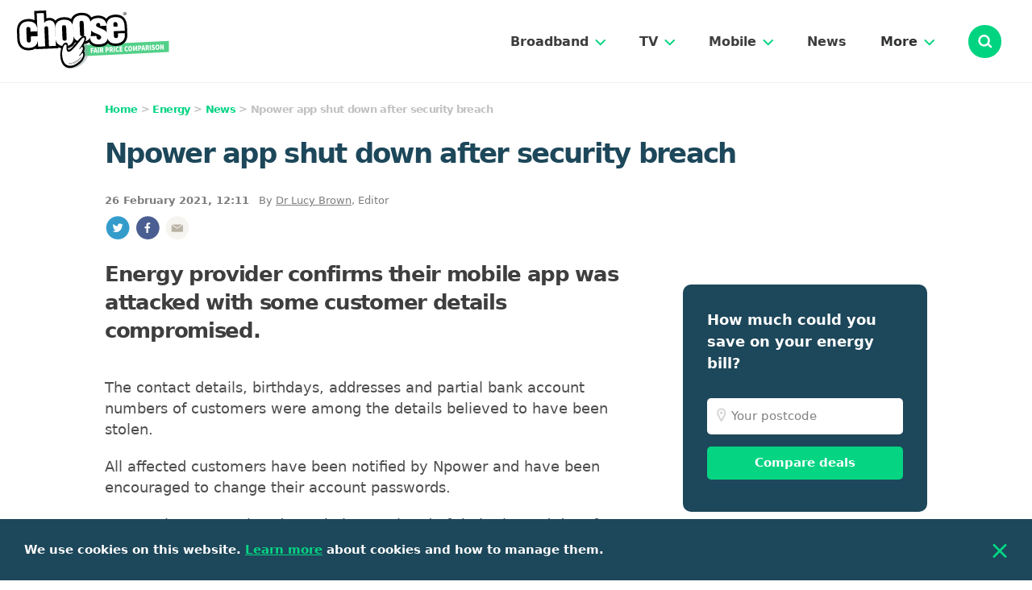

--- FILE ---
content_type: text/html; charset=utf-8
request_url: https://www.choose.co.uk/news/2021/npower-app-shut-down-after-security-breach/
body_size: 14148
content:
<!doctype html>
<html lang="en">
<head>
	<meta charset="utf-8">
	<meta http-equiv="X-UA-Compatible" content="IE=edge">
	<meta name="viewport" content="width=device-width, initial-scale=1">
	<link rel="canonical" href="https://www.choose.co.uk/news/2021/npower-app-shut-down-after-security-breach/" />
	
		
	<style>
/*! normalize.css v7.0.0 | MIT License | github.com/necolas/normalize.css */html{line-height:1.15;-ms-text-size-adjust:100%;-webkit-text-size-adjust:100%}body{margin:0}footer,nav,section{display:block}h1{font-size:2em;margin:.67em 0}hr{-webkit-box-sizing:content-box;box-sizing:content-box;height:0;overflow:visible}a{background-color:transparent;-webkit-text-decoration-skip:objects}b{font-weight:inherit;font-weight:bolder}sub{font-size:75%;line-height:0;position:relative;vertical-align:baseline}sub{bottom:-.25em}img{border-style:none}button,input,select,textarea{font-family:sans-serif;font-size:100%;line-height:1.15;margin:0}button,input{overflow:visible}button,select{text-transform:none}[type=submit],button{-webkit-appearance:button}[type=submit]::-moz-focus-inner,button::-moz-focus-inner{border-style:none;padding:0}[type=submit]:-moz-focusring,button:-moz-focusring{outline:1px dotted ButtonText}textarea{overflow:auto}[type=radio]{-webkit-box-sizing:border-box;box-sizing:border-box;padding:0}::-webkit-file-upload-button{-webkit-appearance:button;font:inherit}html{-webkit-box-sizing:border-box;box-sizing:border-box;font-family:sans-serif}*,:after,:before{-webkit-box-sizing:inherit;box-sizing:inherit}h1,h2,h3,h4,p{margin:0}button{background:0 0;padding:0}button:focus{outline:1px dotted;outline:5px auto -webkit-focus-ring-color}ul{margin:0}*,:after,:before{border:0 solid currentColor}img{border-style:solid}[type=submit],button{border-radius:0}textarea{resize:vertical}img{max-width:100%;height:auto}button,input,select,textarea{font-family:inherit}input::-webkit-input-placeholder,textarea::-webkit-input-placeholder{color:inherit;opacity:.5}input:-ms-input-placeholder,input::-ms-input-placeholder,textarea:-ms-input-placeholder,textarea::-ms-input-placeholder{color:inherit;opacity:.5}button{cursor:pointer}table{border-collapse:collapse}.container{width:100%}@media (min-width:320px){.container{max-width:320px}}@media (min-width:768px){.container{max-width:768px}}@media (min-width:960px){.container{max-width:960px}}@media (min-width:1200px){.container{max-width:1200px}}.img-copy{font-size:12px;color:#7d7d7d}img{min-width:1px}select{-webkit-appearance:none;-moz-appearance:none;appearance:none;background:url(/img/chevron-down-green.svg) no-repeat right 15px center;background-size:12px 7px}input[type=radio]:checked{background:url(/img/radio-checked.svg) no-repeat;background-position:50%;background-color:#fff}.postcode-input{background:#fbfafa url(/img/location.svg) no-repeat scroll 12px 12px}.search-input{background:url(/img/search-black.svg) no-repeat scroll 28px}.search-input:focus{outline:0}.dropdown__link:last-of-type{border-style:none}input:-ms-input-placeholder,textarea:-ms-input-placeholder{opacity:1}input::-ms-clear{display:none;width:0;height:0}.chevron{width:13px;height:8px}.nav-header{padding:23px 20px 18px 14px;border-bottom-width:1px;border-color:#f1f1f1;display:-webkit-box;display:-ms-flexbox;display:flex;-webkit-box-pack:justify;-ms-flex-pack:justify;justify-content:space-between;width:100%}@media (min-width:960px){.nav-header{padding:13px 38px 12px 21px}}.nav-header .nav-logo{height:51px;width:auto}@media (min-width:960px){.nav-header .nav-logo{height:68px}}@media (min-width:1200px){.nav-header .nav-logo{height:72px}}.desktop-nav-header{display:-webkit-box;display:-ms-flexbox;display:flex;-webkit-box-align:center;-ms-flex-align:center;align-items:center;height:100%;margin-right:30px}@media (min-width:1200px){.desktop-nav-header{margin-right:42px}}.desktop-nav-header__link{display:-webkit-box;display:-ms-flexbox;display:flex;-webkit-box-pack:justify;-ms-flex-pack:justify;justify-content:space-between;-webkit-box-align:center;-ms-flex-align:center;align-items:center;cursor:pointer;font-size:16px;color:#303132;font-weight:700}.desktop-nav-header__link a{text-decoration:none}.desktop-nav-header__link a:hover{color:#00d481}.desktop-nav-header__link img{width:13px;height:8px;margin-top:2px;margin-left:8px}.menu-dropdown{position:absolute;top:0;width:100%;margin-top:1px}@media (min-width:768px){.menu-dropdown{border-bottom-left-radius:.5rem;width:320px;right:0}}@media (min-width:960px){.menu-dropdown{position:relative;margin-top:-1px;width:275px;border-bottom-right-radius:.5rem;border-bottom-left-radius:.5rem}}.menu-dropdown-inner{position:absolute;top:0;width:100%;z-index:30;overflow:hidden;background-color:#fff;-webkit-box-shadow:0 10px 5px rgba(0,0,0,.1);box-shadow:0 10px 5px rgba(0,0,0,.1)}@media (min-width:768px){.menu-dropdown-inner{border-bottom-left-radius:.5rem;-webkit-box-shadow:0 2px 30px 0 rgba(0,0,0,.26);box-shadow:0 2px 30px 0 rgba(0,0,0,.26)}}@media (min-width:960px){.menu-dropdown-inner{-webkit-box-shadow:0 10px 5px rgba(0,0,0,.1);box-shadow:0 10px 5px rgba(0,0,0,.1);width:275px;border-bottom-right-radius:.5rem;border-bottom-left-radius:.5rem;background-color:#f8f7f5}}.nav-group{-webkit-box-orient:vertical;-webkit-box-direction:normal;-ms-flex-direction:column;flex-direction:column}@media (min-width:960px){.nav-group{display:-webkit-box;display:-ms-flexbox;display:flex;-webkit-box-orient:horizontal;-webkit-box-direction:normal;-ms-flex-direction:row;flex-direction:row;border-top-width:1px;border-color:#f1f1f1;-webkit-box-shadow:0 0 20px 0 rgba(0,0,0,.2);box-shadow:0 0 20px 0 rgba(0,0,0,.2)}}.nav-items{border-top-width:1px;border-color:#f1f1f1}@media (min-width:960px){.nav-items{border-style:none;display:-webkit-box;display:-ms-flexbox;display:flex;-webkit-box-orient:vertical;-webkit-box-direction:normal;-ms-flex-direction:column;flex-direction:column;-webkit-box-flex:1;-ms-flex:1;flex:1;padding:10px 30px}}.nav-sub-item{display:-webkit-box;display:-ms-flexbox;display:flex;padding:18px 23px 18px 15px;-webkit-box-align:center;-ms-flex-align:center;align-items:center;background-color:#f8f7f6;border-top-width:1px;border-color:#fff}.nav-sub-item:first-of-type{border-top-width:0}@media (min-width:960px){.nav-sub-item{border-top-width:0;-webkit-box-orient:horizontal;-webkit-box-direction:normal;-ms-flex-direction:row;flex-direction:row;padding:18px 0;border-bottom-width:1px;border-color:#fff;background-color:#f8f7f5}.nav-sub-item:first-of-type{border-bottom-width:1px}.nav-sub-item:last-of-type{border-style:none}}.nav-sub-item a{color:#00d481;text-decoration:none;font-weight:600;font-size:16px}.nav-sub-item a:hover{text-decoration:underline}.mobile-nav-overlay{z-index:30;width:100%;height:100%;position:fixed;top:0;left:0;background-color:#3f3e3e;opacity:.4}.mobile-nav__heading{display:-webkit-box;display:-ms-flexbox;display:flex;-webkit-box-pack:justify;-ms-flex-pack:justify;justify-content:space-between;-webkit-box-align:center;-ms-flex-align:center;align-items:center;padding:13px 24px;cursor:pointer}.mobile-nav__heading img{width:37px;height:37px;margin-right:22px}.mobile-nav__heading .chevron{width:13px;height:8px;margin-right:0}.mobile-nav-header{display:-webkit-box;display:-ms-flexbox;display:flex;-webkit-box-orient:vertical;-webkit-box-direction:normal;-ms-flex-direction:column;flex-direction:column;padding:25px 20px 18px 14px;-webkit-box-align:end;-ms-flex-align:end;align-items:flex-end}.mobile-icon{display:-webkit-inline-box;display:-ms-inline-flexbox;display:inline-flex;background-color:#00d481;border-radius:9999px;height:41px;width:41px;-webkit-box-align:center;-ms-flex-align:center;align-items:center;-webkit-box-pack:center;-ms-flex-pack:center;justify-content:center;cursor:pointer;margin-top:4px}.cookie-bar{position:fixed;bottom:0;width:100%;background-color:#1d475a;padding:28px 30px;-webkit-box-align:center;-ms-flex-align:center;align-items:center;-webkit-box-pack:justify;-ms-flex-pack:justify;justify-content:space-between;z-index:20;display:none}.blog-card-aside-container{width:100%;padding-bottom:18px}.blog-card-aside{height:100%;padding-top:10px;margin-bottom:20px;display:-webkit-box;display:-ms-flexbox;display:flex;-webkit-box-align:center;-ms-flex-align:center;align-items:center}@media (min-width:768px){.blog-card-aside{margin-bottom:0}}.blog-card-aside a:first-of-type{-ms-flex-negative:0;flex-shrink:0}.blog-card-aside__image{width:95px;height:70px;margin-right:18px;vertical-align:middle}.blog-card-aside__category{font-size:12px;font-weight:700;margin-bottom:5px}.blog-card-aside__title{color:#05d483;font-size:16px;font-weight:700;text-decoration:underline}.blog-card-aside__title:hover{text-decoration:none}.breadcrumbs{color:#c1c1c1;font-size:13px;font-weight:700;letter-spacing:-.05em;margin-bottom:25px}.breadcrumbs a{color:#05d483;text-decoration:none}.breadcrumbs a:hover{text-decoration:underline}.button{text-decoration:none;text-align:center;font-weight:700;border-radius:5px}.button:hover{opacity:.75}.button.outline{color:#05d483;border-width:1px;border-color:#05d483}.button.solid{color:#fff;background-color:#05d483}.button.small{padding:8px 13px}.button.large{padding:12px 14px;font-size:15px}@media (min-width:768px){.button.large{padding-left:24px;padding-right:24px}}@media (-ms-high-contrast:active),(-ms-high-contrast:none){.button.large{padding-top:14px;padding-bottom:10px}}@media (-ms-high-contrast:active),(-ms-high-contrast:none){.button.small{padding-top:10px;padding-bottom:6px}}.featured-card-heading{min-height:56px;background-color:#05d483;padding:15px 10px;border-top-left-radius:10px;border-top-right-radius:10px;margin-bottom:-10px}.featured-card-heading__image{float:left;margin-right:10px}.featured-card-heading__text{color:#fff;font-size:14px;font-weight:700}.article-table{max-width:100%;margin-bottom:35px}.article-table table{width:100%;border-collapse:collapse}.article-table tr{font-weight:500;font-size:15px;text-align:left}.article-table.large tr{font-size:18px}.article-table th{background-color:#f8f7f5;font-weight:700;padding:10px;border-bottom-width:1px;border-color:#fff}.article-table td{min-width:60px;padding:10px;border-bottom-width:1px;border-color:#f8f7f5}.article-table .dark-border{border-bottom-width:1px;border-color:#c1c1c1}.article-table td.button-cell{white-space:nowrap;padding:10px;-webkit-box-pack:end;-ms-flex-pack:end;justify-content:flex-end;font-size:14px}.article-offers{max-width:100%;margin-bottom:35px}.article-offers table{width:100%;border-collapse:collapse;min-width:500px}@media (min-width:768px){.article-offers table{min-width:0}}.article-offers th{background-color:#f8f7f5;padding:10px 16px;margin-left:-16px;margin-right:-16px;font-size:16px;font-weight:700;color:#3f3e3e;text-align:left}.article-offers tr{border-bottom-width:2px;border-color:#f8f7f5}.article-offers tr:last-child{border-bottom-width:0}@media (min-width:768px){.article-offers tr:last-child{border-bottom-width:2px;border-color:#f8f7f5}}.article-offers td{min-width:80px;padding:10px 16px;text-align:left;vertical-align:middle}.article-offers .col-1{width:33.33333%;padding-left:8px;padding-right:8px;white-space:nowrap;text-align:center}@media (min-width:768px){.article-offers .col-1{width:20%;padding-left:10px;padding-right:10px;text-align:left}}.article-offers .col-n{width:33.33333%;padding-left:16px;padding-right:16px}@media (min-width:768px){.article-offers .col-n{width:40%;padding-left:20px;padding-right:20px}}.article-offers td P{font-size:13px;line-height:1.5;vertical-align:middle;margin-top:10px;margin-bottom:10px}.article-offers td P.bold{font-size:16px;color:#3f3e3e;font-weight:600}.article-offers .img-logo{mix-blend-mode:multiply;width:90px;height:auto}@media (min-width:768px){.article-offers .img-logo{margin-bottom:0}}.article-offers .button-mobile{font-size:14px;margin-top:10px;margin-bottom:10px;display:inline-block}@media (min-width:768px){.article-offers .button-mobile{display:none}}.article-offers .button-desktop{display:none;font-size:14px}@media (min-width:768px){.article-offers .button-desktop{display:inline-block;margin-top:10px;margin-bottom:10px}}.article{margin-bottom:20px}.article P,.article UL,.article OL{color:#4f4f4f;font-size:18px;line-height:26px;margin-bottom:20px}.article LI{margin-bottom:5px}.article HR{border-width:2px;border-color:#f8f7f5;margin-top:30px}.article H2{color:#3f3e3e;font-weight:700;margin-bottom:20px;margin-top:30px;font-size:22px}.article.guide H2{color:#1d475a;margin-top:40px;font-size:24px}@media (min-width:768px){.article.guide H2{font-size:28px;margin-top:50px}}.article H3{color:#3f3e3e;font-weight:700;margin-bottom:20px;font-size:20px}.article.guide H3{font-size:22px;margin-top:20px}@media (min-width:768px){.article.guide H3{font-size:25px;margin-top:30px}}.article H4{color:#3f3e3e;font-weight:700;margin-bottom:20px;font-size:18px}.article.guide H4{font-size:20px}@media (min-width:768px){.article.guide H4{font-size:22px}}.article a{color:#05d483}.article a:hover{text-decoration:none}.article-menu-dropdown{position:relative;padding-bottom:20px;margin-bottom:20px}@media (min-width:768px){.article-menu-dropdown{display:none}}.article-menu{display:none;background-color:#f8f7f5;padding:30px 25px;color:#7d7d7d;margin-bottom:35px}@media (min-width:768px){.article-menu{display:block}}@media (min-width:960px){.article-menu{font-size:14px}}@media (min-width:1200px){.article-menu{font-size:16px}}.article-menu .wrapper{display:-webkit-box;display:-ms-flexbox;display:flex;margin-left:-16px;margin-right:-16px}@media (min-width:960px){.article-menu .wrapper{margin-left:-10px;margin-right:-10px}}@media (min-width:1200px){.article-menu .wrapper{margin-left:-16px;margin-right:-16px}}.article-menu .col{-webkit-box-flex:1;-ms-flex:1;flex:1;padding-left:16px;padding-right:16px}@media (min-width:960px){.article-menu .col{padding-left:10px;padding-right:10px}}@media (min-width:1200px){.article-menu .col{padding-left:16px;padding-right:16px}}.article-menu P{color:#7d7d7d;font-weight:700;margin-bottom:6px}.article-menu a{color:#05d483;font-weight:600}.article-menu a:hover{text-decoration:none}.article-ratings{border-bottom-width:2px;border-color:#f8f7f5;margin-bottom:35px}.article-ratings .data-row img{height:18px}.article-ratings .header-row img{height:24px}.article-ratings .header-row{padding:24px 20px;background-color:#f8f7f5}.article-ratings .data-row{display:-webkit-box;display:-ms-flexbox;display:flex;-ms-flex-wrap:wrap;flex-wrap:wrap;padding:25px 20px 20px;margin-left:-15px;margin-right:-15px}@media (min-width:960px){.article-ratings .data-row{margin-left:-6px;margin-right:-6px}}.article-ratings .data-row .column{width:50%;padding-left:15px;padding-right:15px;margin-bottom:20px}@media (min-width:960px){.article-ratings .data-row .column{width:25%;padding-left:6px;padding-right:6px;margin-bottom:0}}.article-ratings .data-row P{font-size:16px;font-weight:700;margin-bottom:10px;color:#3f3e3e}@media (min-width:960px){.article-ratings .data-row P{font-size:14px}}.article-box{width:100%;background-color:#f8f7f5;margin-top:5px;margin-bottom:25px;margin-right:20px}@media (min-width:768px){.article-box{width:33.33333%;margin-left:20px;margin-right:0;float:right}}.article-box .name{font-size:16px;font-weight:700;padding:12px;color:#3f3e3e}.article-box .content{padding:12px;font-size:16px;line-height:2}.aside-heading{font-size:18px;font-weight:700;margin-bottom:20px;letter-spacing:-.05em}.article-banner-heading{margin-bottom:25px;font-size:28px;font-weight:700;letter-spacing:-.05em;line-height:28px}@media (min-width:768px){.article-banner-heading{font-size:30px}}@media (min-width:960px){.article-banner-heading{margin-bottom:30px;font-size:34px;line-height:42px}}.article-banner-subheading{font-size:22px;color:#3f3e3e;font-weight:700;margin-bottom:30px;letter-spacing:-.05em;line-height:28px}@media (min-width:768px){.article-banner-subheading{font-size:26px}}@media (min-width:960px){.article-banner-subheading{margin-bottom:40px;line-height:35px}}.article-banner-container{padding-left:15px;padding-right:15px}@media (min-width:768px){.article-banner-container{padding-left:30px;padding-right:30px}}@media (min-width:960px){.article-banner-container{padding-left:90px;padding-right:90px}}.why-compare-aside-wrapper{background-color:#fefefe;padding:30px;-webkit-box-shadow:0 5px 12px 0 rgba(0,0,0,.08);box-shadow:0 5px 12px 0 rgba(0,0,0,.08);border-radius:15px;font-size:15px;margin-bottom:24px}.why-compare-aside-item{display:-webkit-box;display:-ms-flexbox;display:flex;-webkit-box-align:center;-ms-flex-align:center;align-items:center;margin-left:-8px;margin-right:-8px;margin-bottom:30px}.why-compare-aside-item:last-of-type{margin-bottom:0}.why-compare-aside-item__image{display:inline-block;width:50px;height:auto;-ms-flex-negative:0;flex-shrink:0}.why-compare-aside-item__image,.why-compare-aside-item__text{padding-left:8px;padding-right:8px}.filter-header{margin-bottom:5px;display:-webkit-box;display:-ms-flexbox;display:flex;-webkit-box-align:center;-ms-flex-align:center;align-items:center;-webkit-box-pack:justify;-ms-flex-pack:justify;justify-content:space-between}.filter-control__cross{margin-right:3px;height:14px;width:14px}@media (min-width:768px){.filter-form{padding-right:80px}}@media (min-width:960px){.filter-form{padding-right:30px}}.filter-section{padding-top:25px;padding-bottom:10px}.filter-label{color:#1d475a;font-size:18px;font-weight:700;margin-bottom:25px}.filter-buttons{padding-top:35px;padding-bottom:25px}@media (min-width:960px){.filter-buttons{display:-webkit-box;display:-ms-flexbox;display:flex;-webkit-box-align:center;-ms-flex-align:center;align-items:center;padding-bottom:0}}.filter-button{width:100%}@media (min-width:768px){.filter-button{width:50%}}@media (min-width:960px){.filter-button{width:auto;margin-right:15px}}.text-checkbox-group{display:-webkit-box;display:-ms-flexbox;display:flex;-ms-flex-wrap:wrap;flex-wrap:wrap;-webkit-box-align:stretch;-ms-flex-align:stretch;align-items:stretch;margin-left:-4px;margin-right:-4px}.text-radio-input:checked~.text-radio-box{border-width:2px;border-color:#05d483;padding:8px}.text-radio-input:checked~.text-radio-box p{font-weight:700}.text-radio-circle:checked~.text-radio-box{border-width:2px;border-color:#05d483;padding:4px}.text-radio-circle:checked~.text-radio-box p{font-weight:700}.filter-input{margin-bottom:10px}@media (min-width:768px){.filter-input{width:50%}}@media (min-width:960px){.filter-input{width:100%}}.inline-newsletter{text-align:center;background-color:#1d475a;padding:40px 15px}@media (min-width:768px){.inline-newsletter{text-align:left;padding:30px;border-radius:10px}}@media (min-width:960px){.inline-newsletter.aside{padding-top:30px}}.inline-newsletter .title{font-size:21px;font-weight:700;margin-bottom:30px;margin-left:25px;margin-right:25px;color:#fff}@media (min-width:768px){.inline-newsletter .title{font-size:19px;margin-bottom:20px;margin-left:0;margin-right:0}}@media (min-width:960px){.inline-newsletter.aside .title{margin-bottom:30px}}.inline-newsletter .form{display:-webkit-box;display:-ms-flexbox;display:flex;display:-webkit-inline-box;display:-ms-inline-flexbox;display:inline-flex;margin-bottom:20px}@media (min-width:960px){.inline-newsletter.aside .form{width:100%;-webkit-box-orient:vertical;-webkit-box-direction:normal;-ms-flex-direction:column;flex-direction:column;-ms-flex-wrap:wrap;flex-wrap:wrap}}.inline-newsletter input[type=email]{padding:14px 10px;margin-right:16px;font-size:15px;border-radius:5px}@media (min-width:768px){.inline-newsletter input[type=email]{width:315px}}@media (min-width:960px){.inline-newsletter.aside input[type=email]{width:100%;margin-bottom:15px}}.article .postcode-box,.postcode-box{padding:40px 10px;margin-top:30px;margin-bottom:40px;background-color:#1d475a;color:#fff}@media (min-width:768px){.article .postcode-box,.postcode-box{padding:30px;padding-bottom:40px;margin-bottom:35px;border-radius:10px}}@media (min-width:960px){.postcode-box.aside{padding-top:30px}}.article .postcode-box.invert,.postcode-box.invert{background-color:#fefefe;-webkit-box-shadow:0 5px 12px 0 rgba(0,0,0,.08);box-shadow:0 5px 12px 0 rgba(0,0,0,.08)}.article .postcode-box .title,.postcode-box .title{font-size:18px;font-weight:700;margin-bottom:20px;padding-left:46px;padding-right:46px;text-align:center;color:#fff}@media (min-width:768px){.article .postcode-box .title,.postcode-box .title{padding:0;line-height:1.5;text-align:left}}@media (min-width:960px){.postcode-box.aside .title{margin-bottom:30px}}.article .postcode-box.invert .title,.postcode-box.invert .title{color:#1d475a}.article .postcode-box .wrapper,.postcode-box .wrapper{display:-webkit-box;display:-ms-flexbox;display:flex;-ms-flex-wrap:wrap;flex-wrap:wrap;-webkit-box-pack:center;-ms-flex-pack:center;justify-content:center}@media (min-width:768px){.article .postcode-box .wrapper,.postcode-box .wrapper{display:-webkit-inline-box;display:-ms-inline-flexbox;display:inline-flex;-webkit-box-pack:start;-ms-flex-pack:start;justify-content:flex-start}}@media (min-width:960px){.postcode-box.aside .wrapper{width:100%;-webkit-box-orient:vertical;-webkit-box-direction:normal;-ms-flex-direction:column;flex-direction:column}}.article .postcode-box input[type=postcode],.postcode-box input[type=postcode]{max-width:160px;padding-left:10px;padding:14px 10px 14px 30px;margin-right:5px;font-size:15px;font-weight:500;border-radius:5px;background-color:#fff}@media (min-width:768px){.article .postcode-box input[type=postcode],.postcode-box input[type=postcode]{max-width:none;width:320px;margin-bottom:0;margin-right:16px}}@media (min-width:960px){.article .postcode-box input[type=postcode],.postcode-box input[type=postcode]{width:275px;margin-bottom:0}}@media (min-width:960px){.postcode-box.aside input[type=postcode]{width:100%;margin-bottom:15px}}.article .postcode-box.invert input[type=postcode],.postcode-box.invert input[type=postcode]{border-width:2px;border-color:#f8f7f5;-webkit-box-shadow:0 3px 4px 0 rgba(0,0,0,.03);box-shadow:0 3px 4px 0 rgba(0,0,0,.03);background-color:#fbfafa}.article .postcode-box .button,.postcode-box .button{-ms-flex-negative:0;flex-shrink:0}@media (min-width:768px){.article .postcode-box .button,.postcode-box .button{margin-right:auto}}@media (min-width:960px){.postcode-box.aside .button{width:100%}}.article .text-radio-box P{color:#1d475a;font-size:13px;font-weight:600;text-align:center;margin-bottom:0}[v-cloak]{display:none}.overflow-x-auto::-webkit-scrollbar{height:12px}.overflow-x-auto::-webkit-scrollbar-track{background-color:#f8f7f5;border-top:3px solid #fff;border-bottom:3px solid #fff;border-radius:6px}.overflow-x-auto::-webkit-scrollbar-thumb{background-color:#05d483;background-image:url(/img/handle.svg);background-repeat:no-repeat;background-position:50%;border-radius:6px}.list-reset{list-style:none;padding:0}.bg-grey{background-color:#f8f7f5}.bg-blue-dark{background-color:#1d475a}.bg-white{background-color:#fff}.bg-white-dark{background-color:#fefefe}.bg-green{background-color:#05d483}.bg-green-menu{background-color:#00d481}.bg-grey-form{background-color:#fbfafa}.focus\:bg-green-light:focus{background-color:#f7fdfb}.border-green{border-color:#05d483}.border-grey-light{border-color:#f1f1f1}.border-grey{border-color:#f8f7f5}.border-grey-form-2{border-color:#e4e4e4}.focus\:border-green:focus{border-color:#05d483}.rounded-5{border-radius:5px}.rounded-10{border-radius:10px}.rounded-circle{border-radius:50%}.rounded-full{border-radius:9999px}.rounded-b-5{border-bottom-right-radius:5px}.rounded-b-5{border-bottom-left-radius:5px}.border-2{border-width:2px}.border{border-width:1px}.border-b-1{border-bottom-width:1px}.border-t-2{border-top-width:2px}.border-b-2{border-bottom-width:2px}.border-b{border-bottom-width:1px}.focus\:border:focus{border-width:1px}.cursor-pointer{cursor:pointer}.block{display:block}.inline{display:inline}.hidden{display:none}.flex{display:-webkit-box;display:-ms-flexbox;display:flex}.inline-flex{display:-webkit-inline-box;display:-ms-inline-flexbox;display:inline-flex}.flex-row{-webkit-box-direction:normal;-ms-flex-direction:row;flex-direction:row}.flex-row{-webkit-box-orient:horizontal}.flex-col{-webkit-box-orient:vertical;-webkit-box-direction:normal;-ms-flex-direction:column;flex-direction:column}.flex-wrap{-ms-flex-wrap:wrap;flex-wrap:wrap}.items-center{-webkit-box-align:center;-ms-flex-align:center;align-items:center}.self-start{-ms-flex-item-align:start;align-self:flex-start}.justify-end{-webkit-box-pack:end;-ms-flex-pack:end;justify-content:flex-end}.justify-center{-webkit-box-pack:center;-ms-flex-pack:center;justify-content:center}.flex-1{-webkit-box-flex:1;-ms-flex:1;flex:1}.flex-grow{-webkit-box-flex:1;-ms-flex-positive:1;flex-grow:1}.float-right{float:right}.font-sans{font-family:system-ui,BlinkMacSystemFont,-apple-system,Segoe UI,Roboto,Oxygen,Ubuntu,Cantarell,Fira Sans,Droid Sans,Helvetica Neue,sans-serif}.font-normal{font-weight:400}.font-medium{font-weight:500}.font-semibold{font-weight:600}.font-bold{font-weight:700}.h-2{height:2px}.h-10{height:10px}.h-16{height:16px}.h-20{height:20px}.h-24{height:24px}.h-28{height:28px}.h-30{height:30px}.h-40{height:40px}.h-41{height:41px}.h-96{height:96px}.h-auto{height:auto}.h-full{height:100%}.h-screen{height:100vh}.leading-tight{line-height:1.25}.mt-0{margin-top:0}.mb-0{margin-bottom:0}.mt-2{margin-top:2px}.mr-2{margin-right:2px}.mr-3{margin-right:3px}.mt-4{margin-top:4px}.mr-4{margin-right:4px}.ml-4{margin-left:4px}.mt-5{margin-top:5px}.mr-5{margin-right:5px}.mr-6{margin-right:6px}.mb-6{margin-bottom:6px}.mr-8{margin-right:8px}.mt-10{margin-top:10px}.mr-10{margin-right:10px}.mb-10{margin-bottom:10px}.ml-10{margin-left:10px}.mb-15{margin-bottom:15px}.mb-16{margin-bottom:16px}.mr-18{margin-right:18px}.mt-20{margin-top:20px}.mr-20{margin-right:20px}.mb-20{margin-bottom:20px}.mb-24{margin-bottom:24px}.mb-28{margin-bottom:28px}.mt-30{margin-top:30px}.mb-30{margin-bottom:30px}.mb-35{margin-bottom:35px}.mt-40{margin-top:40px}.mb-40{margin-bottom:40px}.mt-50{margin-top:50px}.mb-50{margin-bottom:50px}.mr-auto{margin-right:auto}.ml-auto{margin-left:auto}.max-w-110{max-width:110px}.min-w-300{min-width:300px}.-mx-10{margin-left:-10px;margin-right:-10px}.-mx-15{margin-left:-15px;margin-right:-15px}.-mt-4{margin-top:-4px}.opacity-10{opacity:.1}.opacity-40{opacity:.4}.hover\:opacity-75:hover{opacity:.75}.overflow-scroll{overflow:scroll}.overflow-x-auto{overflow-x:auto}.p-6{padding:6px}.p-8{padding:8px}.p-10{padding:10px}.p-14{padding:14px}.p-20{padding:20px}.px-4{padding-left:4px;padding-right:4px}.py-9{padding-top:9px;padding-bottom:9px}.px-10{padding-left:10px;padding-right:10px}.py-12{padding-top:12px;padding-bottom:12px}.px-12{padding-left:12px;padding-right:12px}.py-14{padding-top:14px;padding-bottom:14px}.py-15{padding-top:15px;padding-bottom:15px}.px-15{padding-left:15px;padding-right:15px}.py-20{padding-top:20px;padding-bottom:20px}.px-20{padding-left:20px;padding-right:20px}.py-25{padding-top:25px;padding-bottom:25px}.px-30{padding-left:30px;padding-right:30px}.py-36{padding-top:36px;padding-bottom:36px}.pt-10{padding-top:10px}.pb-10{padding-bottom:10px}.pt-18{padding-top:18px}.pt-20{padding-top:20px}.pr-20{padding-right:20px}.pb-20{padding-bottom:20px}.pr-24{padding-right:24px}.pt-36{padding-top:36px}.pb-40{padding-bottom:40px}.pb-50{padding-bottom:50px}.pb-60{padding-bottom:60px}.pl-60{padding-left:60px}.pr-138{padding-right:138px}.fixed{position:fixed}.absolute{position:absolute}.relative{position:relative}.pin-t{top:0}.pin-r{right:0}.pin-b{bottom:0}.pin-l{left:0}.shadow{-webkit-box-shadow:0 3px 4px 0 rgba(0,0,0,.03);box-shadow:0 3px 4px 0 rgba(0,0,0,.03)}.shadow-md{-webkit-box-shadow:0 5px 12px 0 rgba(0,0,0,.08);box-shadow:0 5px 12px 0 rgba(0,0,0,.08)}.shadow-search{-webkit-box-shadow:0 1px 5px 0 rgba(0,0,0,.06);box-shadow:0 1px 5px 0 rgba(0,0,0,.06)}.text-left{text-align:left}.text-center{text-align:center}.text-right{text-align:right}.text-black-copy{color:#3f3e3e}.text-black-light-copy{color:#4f4f4f}.text-green{color:#05d483}.text-grey-dark{color:#303132}.text-grey-copy{color:#7d7d7d}.text-blue-dark{color:#1d475a}.text-white{color:#fff}.text-red{color:#b22222}.text-12{font-size:12px}.text-13{font-size:13px}.text-14{font-size:14px}.text-15{font-size:15px}.text-16{font-size:16px}.text-18{font-size:18px}.italic{font-style:italic}.underline{text-decoration:underline}.no-underline{text-decoration:none}.antialiased{-webkit-font-smoothing:antialiased;-moz-osx-font-smoothing:grayscale}.hover\:no-underline:hover{text-decoration:none}.select-none{-webkit-user-select:none;-moz-user-select:none;-ms-user-select:none;user-select:none}.align-middle{vertical-align:middle}.align-text-bottom{vertical-align:text-bottom}.w-10{width:10px}.w-16{width:16px}.w-20{width:20px}.w-28{width:28px}.w-40{width:40px}.w-41{width:41px}.w-auto{width:auto}.w-1\/2{width:50%}.w-1\/3{width:33.33333%}.w-2\/3{width:66.66667%}.w-full{width:100%}.w-screen{width:100vw}.z-10{z-index:10}.z-20{z-index:20}.z-28{z-index:28}.z-30{z-index:30}.top-44{top:44px}.right-9{right:9px}.container{max-width:1200px;margin-left:auto;margin-right:auto}@media (min-width:768px){.md\:border-grey{border-color:#f8f7f5}.md\:border-0{border-width:0}.md\:border-b-2{border-bottom-width:2px}.md\:block{display:block}.md\:inline{display:inline}.md\:hidden{display:none}.md\:flex{display:-webkit-box;display:-ms-flexbox;display:flex}.md\:justify-start{-webkit-box-pack:start;-ms-flex-pack:start;justify-content:flex-start}.md\:flex-grow{-webkit-box-flex:1;-ms-flex-positive:1;flex-grow:1}.md\:float-right{float:right}.md\:h-10{height:10px}.md\:mx-0{margin-left:0;margin-right:0}.md\:mb-0{margin-bottom:0}.md\:mr-10{margin-right:10px}.md\:mr-12{margin-right:12px}.md\:mb-15{margin-bottom:15px}.md\:mr-16{margin-right:16px}.md\:mb-20{margin-bottom:20px}.md\:mb-24{margin-bottom:24px}.md\:mr-32{margin-right:32px}.md\:mb-40{margin-bottom:40px}.md\:-mx-0{margin-left:0;margin-right:0}.md\:-mx-14{margin-left:-14px;margin-right:-14px}.md\:px-14{padding-left:14px;padding-right:14px}.md\:px-32{padding-left:32px;padding-right:32px}.md\:py-40{padding-top:40px;padding-bottom:40px}.md\:pt-0{padding-top:0}.md\:pt-10{padding-top:10px}.md\:pt-25{padding-top:25px}.md\:pb-50{padding-bottom:50px}.md\:pt-56{padding-top:56px}.md\:pr-185{padding-right:185px}.md\:w-10{width:10px}.md\:w-315{width:315px}.md\:w-500{width:500px}.md\:w-1\/2{width:50%}.md\:w-1\/3{width:33.33333%}.md\:w-1\/5{width:20%}.md\:w-4\/5{width:80%}}@media (min-width:960px){.lg\:border-0{border-width:0}.lg\:border-b-2{border-bottom-width:2px}.lg\:block{display:block}.lg\:inline-block{display:inline-block}.lg\:hidden{display:none}.lg\:flex{display:-webkit-box;display:-ms-flexbox;display:flex}.lg\:flex-row{-webkit-box-orient:horizontal;-webkit-box-direction:normal;-ms-flex-direction:row;flex-direction:row}.lg\:flex-row-reverse{-webkit-box-orient:horizontal;-webkit-box-direction:reverse;-ms-flex-direction:row-reverse;flex-direction:row-reverse}.lg\:flex-col{-webkit-box-orient:vertical;-webkit-box-direction:normal;-ms-flex-direction:column;flex-direction:column}.lg\:flex-wrap{-ms-flex-wrap:wrap;flex-wrap:wrap}.lg\:flex-none{-webkit-box-flex:0;-ms-flex:none;flex:none}.lg\:float-right{float:right}.lg\:h-101{height:101px}.lg\:mx-0{margin-left:0;margin-right:0}.lg\:mr-0{margin-right:0}.lg\:mb-0{margin-bottom:0}.lg\:ml-0{margin-left:0}.lg\:mr-5{margin-right:5px}.lg\:mr-8{margin-right:8px}.lg\:mt-10{margin-top:10px}.lg\:mb-15{margin-bottom:15px}.lg\:mr-24{margin-right:24px}.lg\:mb-40{margin-bottom:40px}.lg\:mb-50{margin-bottom:50px}.lg\:mb-60{margin-bottom:60px}.lg\:mb-150{margin-bottom:150px}.lg\:mr-auto{margin-right:auto}.lg\:max-w-full{max-width:100%}.lg\:min-w-0{min-width:0}.lg\:-mx-28{margin-left:-28px;margin-right:-28px}.lg\:p-0{padding:0}.lg\:py-0{padding-top:0;padding-bottom:0}.lg\:px-0{padding-left:0;padding-right:0}.lg\:px-28{padding-left:28px;padding-right:28px}.lg\:px-50{padding-left:50px;padding-right:50px}.lg\:pt-0{padding-top:0}.lg\:pb-0{padding-bottom:0}.lg\:pl-0{padding-left:0}.lg\:pt-30{padding-top:30px}.lg\:pt-40{padding-top:40px}.lg\:pb-40{padding-bottom:40px}.lg\:pt-45{padding-top:45px}.lg\:pb-150{padding-bottom:150px}.lg\:text-left{text-align:left}.lg\:text-right{text-align:right}.lg\:text-12{font-size:12px}.lg\:text-14{font-size:14px}.lg\:w-760{width:760px}.lg\:w-1\/3{width:33.33333%}.lg\:w-2\/3{width:66.66667%}.lg\:w-full{width:100%}}@media (min-width:1200px){.xl\:mr-10{margin-right:10px}.xl\:mr-40{margin-right:40px}.xl\:text-14{font-size:14px}}

.chart{min-height: 250px;}@media (min-width:768px){.chart{min-height:320px;}}
.award{width:50%}@media (min-width:768px){.award{width:25%}}

.pt-4{padding-top:4px;}
.pl-5{padding-left:5px;}
.article .text-grey-copy{color:#7d7d7d}

.article-quote{width:100%;background-color:#f8f7f5;margin-top:5px;margin-bottom:25px;margin-right:20px}
.article-quote .name{font-size:16px;font-weight:700;padding:12px;color:#3f3e3e}
.article-quote .mid{padding:12px;font-size:16px;line-height:2}
@media (min-width:768px){.article-quote{width:33.33333%;margin-left:20px;margin-right:0;float:right}}

.my-30{margin-top:30px;margin-bottom:30px}
.text-black-copy{color:#3f3e3e}

.border-0 {border:0px;}
.article-table .logo-cell .logo {margin:auto;min-width:60px;max-width:80px;}

.mt-10{margin-top:10px;}
.flex-start{align-items: flex-start;}

@media (min-width:768px){.md\:text-left{text-align:left}}

.article-table .bug-border{border-bottom-width:1px;border-color:#c1c1c1}

.article .pl-30{padding-left:30px}


	</style>
	
	<link rel="preload" as="style" href="/css/article.min.css">
	<link rel="stylesheet" href="/css/article.min.css" media="print" onload="this.media='all'; this.onload=null;">
	<link rel="preload" href="/js/app.v5.js" as="script">

	<link rel="icon" href="/favicon/favicon.ico">
	<link rel="mask-icon" href="/favicon/safari-pinned-tab.svg" color="#52d088">

    

<!--TITLE TAG START--><title>Credential stuffing causes Npower app security breach</title><!--TITLE TAG END-->
<!--META DESCRIPTION START--><meta name="description" content="Npower mobile app hit by security breach before being closed down permanently as part of energy provider's transition to becoming Eon Next."><!--META DESCRIPTION END-->
<!--STRUCTURED DATA START--><script type="application/ld+json">
{
"@context": "http://schema.org",
"@type": "NewsArticle",
"mainEntityOfPage": {
"@type": "WebPage",
"@id": "https://www.choose.co.uk/news/2021/npower-app-shut-down-after-security-breach/"
},
"headline": "Npower app shut down after security breach",
"publisher": {
"@type": "Organization",
"name": "Choose",
"logo": {
"@type": "ImageObject",
"url": "https://www.choose.co.uk/images/main/choose_logo_60.jpg",
"width": 128,
"height": 60
}
},
"datePublished": "2021-2-26T12:11:35Z",
"dateModified": "2021-2-26T12:11:35Z",
"author": { 
"@type": "Person",
"name": "Dr Lucy Brown",
"url": "https://www.choose.co.uk/about/team/lucy-brown/"
},
"description": "Npower mobile app hit by security breach before being closed down permanently as part of energy provider's transition to becoming Eon Next.",
"image": {
"@type": "ImageObject",
"url": "https://www.choose.co.uk/img/editorial/700x464/img17534.jpg",
"height": 464,
"width": 700
}
}</script>
<!--STRUCTURED DATA END-->

<!--BREADCRUMB DATA START--><script type="application/ld+json">
{
"@context": "http://schema.org",
"@type": "BreadcrumbList",
"itemListElement": [
{
"@type": "ListItem",
"position": 1,
"item": {
"@id": "https://www.choose.co.uk/energy/",
"name": "Energy"
}
},
{
"@type": "ListItem",
"position": 2,
"item": {
"@id": "https://www.choose.co.uk/energy/news/",
"name": "News"
}
},
{
"@type": "ListItem",
"position": 3,
"item": {
"@id": "https://www.choose.co.uk/news/2021/npower-app-shut-down-after-security-breach/",
"name": "Npower app shut down after security breach"
}
}
]
}
</script><!--BREADCRUMB DATA END-->
<!--SOCIAL META START-->
<meta property="og:title" content="Npower app shut down after security breach">
<meta property="og:description" content="Npower mobile app hit by security breach before being closed down permanently as part of energy provider's transition to becoming Eon Next.">
<meta property="og:image" content="https://www.choose.co.uk/img/editorial/700x464/img17534.jpg">
<meta property="og:url" content="https://www.choose.co.uk/news/2021/npower-app-shut-down-after-security-breach/">
<meta name="twitter:card" content="summary_large_image">
<meta name="twitter:image" content="https://www.choose.co.uk/img/editorial/700x464/img17534.jpg"><!--SOCIAL META END-->
</head>

<body class="font-sans antialiased text-blue-dark leading-tight text-base">
<div id="app">

    

<nav>
<div class="nav-header">
	<a href="/"><img class="nav-logo" width="184" height="72" src="/img/chooselogo.svg" alt="Choose"></a>
	
	<div class="flex items-center lg:float-right">
		
		<div class="desktop-nav-header hidden lg:flex">
	        <div class="desktop-nav-header__link" data-menu="broadband">
	            <a href="/broadband/main/" class="text-black-copy no-underline">Broadband</a>
	            <img src="/img/chevron-down-green.svg"  width="13" height="8" alt="open">
	        </div>
	    </div>
	    <div class="desktop-nav-header hidden lg:flex">
	        <div class="desktop-nav-header__link" data-menu="tv">
	            <a href="/tv/main/" class="text-black-copy no-underline">TV</a>
	            <img src="/img/chevron-down-green.svg"  width="13" height="8" alt="open">
	        </div>
	    </div>
	    <div class="desktop-nav-header hidden lg:flex">
	        <div class="desktop-nav-header__link" data-menu="mobile">
	            <a href="/mobile/main/" class="text-black-copy no-underline">Mobile</a>
	            <img src="/img/chevron-down-green.svg"  width="13" height="8" alt="open">
	        </div>
	    </div>
	    
	    <div class="desktop-nav-header hidden lg:flex">
	        <div class="desktop-nav-header__link" data-menu="news">
	            <a href="/news/" class="text-black-copy no-underline">News</a>
	        </div>
	    </div>
	    
	    <div class="desktop-nav-header hidden lg:flex">
	        <div class="desktop-nav-header__link" data-menu="more">
	            More
	            <img src="/img/chevron-down-green.svg"  width="13" height="8" alt="open">
	        </div>
	    </div>
		
        <search></search>
        <div class="hamburger-icon mobile-icon ml-10 lg:hidden">
	        <img src="/img/hamburger.svg" width="16" height="14" alt="menu">
	    </div>
    </div>

</div>

<div class="mobile-nav-overlay hidden md:hidden"></div>	
<div class="menu-dropdown hidden">
	<div class="menu-dropdown-inner">
		<div class="mobile-nav-header lg:hidden">
            <div class="mobile-close mobile-icon">
		        <img src="/img/cross.svg" width="13" height="13" alt="close">
		    </div>
        </div>
         
        <div> <!--broadband-->
	        <div class="mobile-nav__heading lg:hidden" data-menu="broadband">
	            <div class="flex items-center">
	                <img src="/img/compare-deals/home-broadband.svg" width="111" height="111" alt="compare broadband" loading="lazy">
	                <a href="/broadband/main/" class="text-blue-dark no-underline">Broadband</a>
	            </div>
	
	            <img class="chevron chevron-down" src="/img/chevron-down-green.svg" width="13" height="8" alt="open">
	            <img class="chevron chevron-up hidden" src="/img/chevron-up-green.svg" width="13" height="8" alt="close">
	        </div>
	      
		    <div id="broadband" class="sub-items nav-group hidden">
		        <div class="nav-items"> <!--1/3-->
		            <div class="nav-sub-item">
		                <a href="/broadband/">Home Broadband</a>
		            </div>
		            <div class="nav-sub-item">
		                <a href="/broadband-tv/">TV & Broadband</a>
		            </div>
		            <div class="nav-sub-item">
		                <a href="/broadband/business/">Business Broadband</a>
		            </div>
		        </div>   
		    </div> <!-- end broadband -->
        </div>
        
        <div> <!--tv-->
	        <div class="mobile-nav__heading lg:hidden" data-menu="tv">
	            <div class="flex items-center">
	                <img src="/img/compare-deals/yellow-tv.svg" width="111" height="111" alt="tv & broadband" loading="lazy">
	                <a href="/tv/main/" class="text-blue-dark no-underline">TV</a>
	            </div>
	
	            <img class="chevron chevron-down" src="/img/chevron-down-green.svg" width="13" height="8" alt="open">
	            <img class="chevron chevron-up hidden" src="/img/chevron-up-green.svg" width="13" height="8" alt="close">
	        </div>  
	      
		    <div id="tv" class="sub-items nav-group hidden">
		        <div class="nav-items"> <!--1/3-->
		            <div class="nav-sub-item">
		                <a href="/broadband-tv/">TV & Broadband</a>
		            </div>
		            <div class="nav-sub-item">
		                <a href="/tv/">TV Packages</a>
		            </div>
		        </div>
		    </div> <!-- end tv -->
        </div>
	    
	    <div> <!--mobile-->
		    <div class="mobile-nav__heading lg:hidden" data-menu="mobile">
	            <div class="flex items-center">
	                <img src="/img/compare-deals/mobile-phones.svg" width="111" height="111" alt="compare mobile" loading="lazy">
	                <a href="/mobile/main/" class="text-blue-dark no-underline">Mobile</a>
	            </div>
	
	            <img class="chevron chevron-down" src="/img/chevron-down-green.svg" width="13" height="8" alt="open">
	            <img class="chevron chevron-up hidden" src="/img/chevron-up-green.svg" width="13" height="8" alt="close">
	        </div>
	        
	        <div id="mobile" class="sub-items nav-group hidden">
		        <div class="nav-items"> <!--1/3-->
		            <div class="nav-sub-item">
		                <a href="/mobile/">Mobile Phones</a>
		            </div>
		            <div class="nav-sub-item">
		                <a href="/mobile/sim-only/">Mobile SIM Plans</a>
		            </div>
		            <div class="nav-sub-item">
		                <a href="/mobile-broadband/">Mobile Broadband</a>
		            </div>
		        </div>
	    	</div><!-- end mobile -->
	    </div>
	    
		
		<div> <!--news-->
		    <div class="mobile-nav__heading lg:hidden" data-menu="news">
	            <div class="flex items-center">
	                <img src="/img/compare-deals/mobile-broadband.svg" width="110" height="111" alt="consumer news" loading="lazy">
	                <a href="/news/" class="text-blue-dark no-underline">News</a>
	            </div>
	        </div>
		</div> <!-- end news -->
		
		<div> <!--money-->
		    <div class="mobile-nav__heading lg:hidden" data-menu="more">
	            <div class="flex items-center">
	                <img src="/img/compare-deals/bank-accounts.svg" width="110" height="111" alt="more" loading="lazy">
	                More
	            </div>
	            <img class="chevron chevron-down" src="/img/chevron-down-green.svg" width="13" height="8" alt="open">
	            <img class="chevron chevron-up hidden" src="/img/chevron-up-green.svg" width="13" height="8" alt="close">
	        </div>
	        <div id="more" class="sub-items nav-group hidden">
		        <div class="nav-items"> <!--1/3-->
		        <div class="nav-sub-item">
		                <a href="/tech/">Reviews</a>
		            </div>
		            <div class="nav-sub-item">
		                <a href="/money/">Money</a>
		            </div>
		            <div class="nav-sub-item">
		                <a href="/insurance/">Insurance</a>
		            </div>
		            <div class="nav-sub-item">
		                <a href="/energy/">Energy</a>
		            </div>
		        </div>
	    	</div><!-- end mobile -->
		</div> <!-- end money -->
		
		        
	</div>
</div>
</nav>

    <div class="container article-banner-container">
        <div class="flex flex-wrap lg:-mx-28 pt-18 md:pt-25">
	        <div class="w-full lg:px-28">
		        <p class="breadcrumbs">
                    <!--CRUMBLINE START--><a href="/">Home</a> > <a href="/energy/">Energy</a> > <a href="/energy/news/">News</a> > <!--CRUMBLINE END--> <!--BREADCRUMB START-->Npower app shut down after security breach<!--BREADCRUMB END-->
                </p>

                <h1 class="article-banner-heading">
                    <!--TITLE START-->Npower app shut down after security breach<!--TITLE END-->
                </h1>
                
                <!--BYLINE START--><div class="text-grey-copy text-13 font-medium mb-10"><b>26 February 2021, 12:11</b> &nbsp; By <a class="text-grey-copy hover:no-underline" href="/about/team/lucy-brown/">Dr Lucy Brown</a>, Editor</div>
<!--BYLINE END-->
	              
				<img src="/img/article-social/twitter.svg" alt="Twitter logo"
				     class="social tw hover:opacity-75 cursor-pointer pb-20" width="32" height="31">
				<img src="/img/article-social/facebook.svg" alt="Facebook logo"
				     class="social fb hover:opacity-75 cursor-pointer pb-20" width="32" height="31">
				<img src="/img/article-social/mail.svg" alt="Mail logo" 
					class="social em hover:opacity-75 cursor-pointer pb-20" width="32" height="31">
	        </div>
            <div class="w-full lg:w-2/3 lg:px-28">
                <header>

                    <p class="article-banner-subheading">
                        <!--SUBHEAD START-->Energy provider confirms their mobile app was attacked with some customer details compromised.<!--SUBHEAD END-->
                    </p>
                </header>
				<div class="article">
					<!--INTRO START--><!--INTRO END-->
				
				
					<!--BODY START--><P>The contact details, birthdays, addresses and partial bank account numbers of customers were among the details believed to have been stolen. </P>
<P>All affected customers have been notified by Npower and have been encouraged to change their account passwords. </P>
<P>Npower have now shut down their app ahead of their planned date for winding down the business due to their acquisition by Eon. </P>

<!--IMAGE START--><div class="mb-30">
<img class="w-full h-auto" width="700" height="464" src="/img/editorial/700x464/img17534.jpg" alt="npower website"><div class="img-copy float-right">Credit: chrisdorney/Shutterstock.com</div></div><!--IMAGE END-->

<H2>Security attack</H2>
<P>Npower has declined to state how many accounts were compromised by the breach or what information was stolen during the attack. </P>
<P>They say they identified suspicious activity on their mobile app where customer accounts had been access using login data stolen from another website in a process called "credential stuffing". </P>
<P>Consequently, the affected accounts had been locked and customers had been contacted to make them aware of the security issue. They were also advised to change their passwords and given advice on protecting their online account. </P>
<P>Npower has informed the Information Commissioner's Office (ICO) of the breach, along with Action Fraud. The ICO are making inquiries into the incident. </P>

<H2>What is credential stuffing?</H2>
<P>Credential stuffing uses data from another breach to try and force another one, by automatically entering leaked credentials into websites until they are matched to existing accounts. </P>
<P>So, in this case, affected Npower customers would have found themselves at the centre of another breach, with their login details for another site used to try and break through onto various other websites including Npower's. </P>
<P>The matching process is run through automated systems, and it's estimated they strike lucky between 0.1% and 0.2% of the time. While this doesn't sound like a lot, given the millions of login attempts they try, it's quite a significant number of successful attempts. </P>
<P>Once an attacker has access to a customer's account in this type of security breach, they will take any stored value on the account and steal credit card numbers and other types of personal information stored on there. </P>
<P>This can then be used in future scams, meaning customers can be targeted multiple times by the same security breach. </P>
<P>We've just updated our guide on keeping your personal details safe online. Read more <a href="/guide/stay-safe-online-social-media-sharing-information.html">here</a>.</P>

<H2>App shuttered</H2>
<P>The breach prompted <a href="/energy/guide/e-on-next-review/">Npower</a> to shut down their mobile app, meaning customers can no longer manage their Npower account in this way. </P>
<P>As part of Npower's acquisition by <a href="/energy/guide/e-on-next-review/">Eon</a>, the app was in the process of being shuttered anyway, but the breach led to them closing it early. </P>
<P>All Npower customers are gradually being moved over to Eon Next, a subsidiary of their new parent company. All customers will be notified ahead of the change, although it's significant in relation to this breach that every customer will receive a new online account anyway. </P>
<P>The Npower brand was part of a complicated asset swap between RWE and Eon back in 2019 following the <a href="/news/2018/sse-npower-merger-at-risk-customer-losses/">collapse of a proposed merger</a> between Npower and SSE, although it's only recently that efforts to remove the Npower brand from the UK market have begun in earnest. </P>
<P>Customers who don't want to transfer over to Eon Next may want to <a href="/energy/">compare cheap energy deals</a> and search for a new supplier. Be aware exit fees may apply depending on where a customer is in their fixed term contract. </P>
<P>Eon suffered their own embarrassing tech failure just before Christmas when they took payment from around 1.5 million customers up to <a href="/news/2020/eon-customers-have-payments-taken-early-error/">two weeks earlier</a> than they should have.</P>
<P>Standard variable tariff (SVT) customers of both Npower and Eon were recently informed their energy prices would be <a href="/news/2021/major-energy-suppliers-set-prices-close-cap/">rising to the maximum allowed</a> under the energy price cap.</P>
                 <!--BODY END-->		
                </div>
                
                <img src="/img/article-social/twitter.svg" alt="Twitter logo"
                     class="social tw hover:opacity-75 cursor-pointer mb-20" width="32" height="31">
                <img src="/img/article-social/facebook.svg" alt="Facebook logo"
                     class="social fb hover:opacity-75 cursor-pointer mb-20" width="32" height="31">
                <img src="/img/article-social/mail.svg" alt="Mail logo" 
                	class="social em hover:opacity-75 cursor-pointer mb-20" width="32" height="31">
                
                <div id="newsletter-form" class="inline-newsletter hidden lg:block">
    <p class="title">Receive consumer updates that matter in our newsletter</p>

    <newsletter-form inline></newsletter-form>
</div>

                <div class="pt-20 pb-40 md:pb-50 lg:pb-150">
                    
                </div>
            </div>

            <div class="lg:w-1/3 w-full lg:px-28 pb-60 lg:pb-0">
                


				<form method="POST" name="energy_form" action="https://www.theenergyshop.com/wayInForm?agentID=348-1QyR6q" rel="nofollow" target="_blank" class="postcode-box aside mb-50 -mx-15 md:-mx-0" enctype="application/x-www-form-urlencoded">
    <p class="title">How much could you save on your energy bill?</p>

     <div class="wrapper">
        <input type="postcode" name="postcode" placeholder="Your postcode" class="postcode-input">
        <button class="button solid large" type="submit">Compare deals</button>
     </div>
</form>

                <div class="pb-50 md:border-b-2 md:border-grey lg:border-0">
                		<div class="why-compare-aside-wrapper">
        <div class="why-compare-aside-item">
            <img src="/img/thumb.svg" width="76" height="68" alt="independent comparison" class="why-compare-aside-item__image" loading="lazy">
            <div class="why-compare-aside-item__text">
                <p>
                    We're <span class="font-bold">independent</span> of the products and services we compare.
                </p>
            </div>
        </div>

        <div class="why-compare-aside-item">
            <img src="/img/scales.svg" width="80" height="74" alt="fair comparison" class="why-compare-aside-item__image" loading="lazy">
            <div class="why-compare-aside-item__text">
                <p>
                    We order our comparison tables by price or features - <span class="font-bold">never by referral revenue</span>.
                </p>
            </div>
        </div>

        <div class="why-compare-aside-item">
            <img src="/img/heart-hand.svg" width="106" height="78" alt="charity donations and climate positive" class="why-compare-aside-item__image" loading="lazy">
            <div class="why-compare-aside-item__text">
                <p>
                    We <span class="font-bold">donate</span> at least 5% of net profits to charity, and operate a <span class="font-bold">climate-positive</span> workforce.
                </p>
            </div>
        </div>
    </div>

    <div class="text-center lg:text-left">
        <a href="/about/choose-promise/" class="no-underline">
            <img src="/img/chevron-right.svg" width="9" height="15" class="inline h-10" alt="Right chevron" loading="lazy">
            <p class="text-green text-15 font-semibold underline hover:no-underline inline cursor-pointer text-center lg:text-left">
                Read more about the Choose Promise</p>
        </a>
    </div>
                </div>

                <div class="flex flex-wrap md:pt-56 lg:pt-0 md:mb-80 lg:mb-0 md:-mx-14 lg:mx-0">

	                
<div class="w-full md:w-1/2 lg:w-full pb-40 md:px-14 lg:px-0 border-b-2 border-grey md:border-0 lg:border-b-2 mb-30">
	<h2 class="aside-heading">
		Latest Guides
	</h2>

    	<div class="blog-card-aside-container">
            <div class="blog-card-aside">
                <a href="https://www.choose.co.uk/guide/student-energy-deals/">
                    <img src="/img/editorial/170x113/img216816.jpg" width="170" height="113" class="blog-card-aside__image" 
                    loading="lazy" alt="student heating">
                </a>
				<div>
                    
	
	                <a href="https://www.choose.co.uk/guide/student-energy-deals/" class="blog-card-aside__title">
	                    Student energy deals and how to save money
	                </a>
				</div>
            </div>
        </div>
    	<div class="blog-card-aside-container">
            <div class="blog-card-aside">
                <a href="https://www.choose.co.uk/energy/guide/types-of-energy-deal/">
                    <img src="/img/editorial/170x113/img216265.jpg" width="170" height="113" class="blog-card-aside__image" 
                    loading="lazy" alt="gas and electricity energy">
                </a>
				<div>
                    
	
	                <a href="https://www.choose.co.uk/energy/guide/types-of-energy-deal/" class="blog-card-aside__title">
	                    What are the different types of energy deals?
	                </a>
				</div>
            </div>
        </div>
    	<div class="blog-card-aside-container">
            <div class="blog-card-aside">
                <a href="https://www.choose.co.uk/energy/guide/moving-house/">
                    <img src="/img/editorial/170x113/img216264.jpg" width="170" height="113" class="blog-card-aside__image" 
                    loading="lazy" alt="move house family thinking">
                </a>
				<div>
                    
	
	                <a href="https://www.choose.co.uk/energy/guide/moving-house/" class="blog-card-aside__title">
	                    Moving home and your energy plan
	                </a>
				</div>
            </div>
        </div>
	
	<img src="/img/chevron-right.svg" width="9" height="15" class="inline h-10" alt="Right chevron" loading="lazy"> 
	<a href="/energy/guide/" class="text-green font-semibold hover:no-underline">
        View more guides
    </a>
</div>					
<div class="w-full md:w-1/2 lg:w-full pb-40 md:px-14 lg:px-0 ">
	<h2 class="aside-heading">
		Latest News
	</h2>

    	<div class="blog-card-aside-container">
            <div class="blog-card-aside">
                <a href="https://www.choose.co.uk/news/2024/energy-prices-increase-by-five-percent/">
                    <img src="/img/editorial/170x113/img213808.jpg" width="170" height="113" class="blog-card-aside__image" 
                    loading="lazy" alt="energy heating cost">
                </a>
				<div>
                    <p class="blog-card-aside__category">
                        02 January 2024
                    </p>
                    
	
	                <a href="https://www.choose.co.uk/news/2024/energy-prices-increase-by-five-percent/" class="blog-card-aside__title">
	                    Energy prices increase by 5%
	                </a>
				</div>
            </div>
        </div>
    	<div class="blog-card-aside-container">
            <div class="blog-card-aside">
                <a href="https://www.choose.co.uk/news/2023/energy-price-cap-to-rise-5-percent-in-january-2024/">
                    <img src="/img/editorial/170x113/img218438.jpg" width="170" height="113" class="blog-card-aside__image" 
                    loading="lazy" alt="energy cost pounds">
                </a>
				<div>
                    <p class="blog-card-aside__category">
                        23 November 2023
                    </p>
                    
	
	                <a href="https://www.choose.co.uk/news/2023/energy-price-cap-to-rise-5-percent-in-january-2024/" class="blog-card-aside__title">
	                    Energy price cap to rise 5% in January 2024
	                </a>
				</div>
            </div>
        </div>
    	<div class="blog-card-aside-container">
            <div class="blog-card-aside">
                <a href="https://www.choose.co.uk/news/2023/energy-companies-must-do-more-to-support-customers/">
                    <img src="/img/editorial/170x113/img213942.jpg" width="170" height="113" class="blog-card-aside__image" 
                    loading="lazy" alt="ofgem web browser">
                </a>
				<div>
                    <p class="blog-card-aside__category">
                        24 October 2023
                    </p>
                    
	
	                <a href="https://www.choose.co.uk/news/2023/energy-companies-must-do-more-to-support-customers/" class="blog-card-aside__title">
	                    Energy companies must do more to support customers
	                </a>
				</div>
            </div>
        </div>
	
	<img src="/img/chevron-right.svg" width="9" height="15" class="inline h-10" alt="Right chevron" loading="lazy"> 
	<a href="/energy/news/" class="text-green font-semibold hover:no-underline">
        View more news
    </a>
</div>                </div>
                
                <div id="newsletter-form" class="inline-newsletter lg:hidden aside mb-50 -mx-15 md:-mx-0">
    <p class="title">Receive consumer updates that matter in our newsletter</p>

    <newsletter-form inline></newsletter-form>
</div>
            </div>
        </div>
    </div>      
                
     <footer class="bg-green relative">
        <div class="container footer-container lg:pt-40">
            <div class="lg:mb-60">
                <div class="lg:inline-block text-center mb-28 lg:mb-0 lg:pt-30">
                    <a href="https://twitter.com/ChooseUK" target="_blank" rel="noopener"><img width="52" height="52" src="/img/social/twitter.png"
                        alt="Twitter Logo"
                        class="w-28 h-28 lg:mr-8 xl:mr-10" loading="lazy"></a>
                    <a href="https://www.facebook.com/ChooseUK" target="_blank" rel="noopener"><img width="52" height="52" src="/img/social/facebook.png"
                         alt="Facebook Logo"
                         class="w-28 h-28 lg:mr-8 xl:mr-10" loading="lazy"></a>
                    <a href="/about/contact/"><img width="52" height="52" src="/img/social/mail.png" alt="Mail Logo" class="w-28 h-28"  loading="lazy"></a>
                </div>

                <div class="lg:hidden h-2 bg-blue-dark opacity-10 mb-35"></div>

                <div class="lg:float-right text-center mb-28 lg:mb-0">
					<img class="w-40 h-auto lg:mr-5" width="42" height="41" src="/img/leaves-dark2.svg" alt="climate positive" loading="lazy">
					<div class="mt-0">
						<div class="font-bold text-14"><a class="text-blue-dark hover:no-underline" href="/about/climate-action/">Climate positive</a></div>
						<div class="font-medium text-14">
We've planted 3,434 trees,<br>and offset 184.25 tonnes of CO<sub>2</sub>
							</div>
					</div>
                </div>

                <div class="lg:hidden h-2 bg-blue-dark opacity-10"></div>
            </div>

            <div class="w-full flex flex-col lg:flex-row lg:flex-row-reverse text-14 lg:text-12 xl:text-14 lg:pb-40">
                <div class="font-medium text-center py-36 md:py-40 lg:p-0 text-center lg:text-right">
                    <a href="/about/"
                       class="block md:inline mb-16 md:mb-0 md:mr-32 lg:mr-24 xl:mr-40 text-blue-dark hover:no-underline">About</a>
                    <a href="/about/choose-promise/"
                       class="block md:inline mb-16 md:mb-0 md:mr-32 lg:mr-24 xl:mr-40 text-blue-dark hover:no-underline">Choose Promise</a>
                    <a href="/about/campaigns/"
                       class="block md:inline mb-16 md:mb-0 md:mr-32 lg:mr-24 xl:mr-40 text-blue-dark hover:no-underline">Campaigns</a>
                    <a href="/about/contact/"
                       class="block md:inline mb-16 md:mb-0 md:mr-32 lg:mr-24 xl:mr-40 text-blue-dark hover:no-underline">Contact
                        us</a>
                    <a href="/about/how-we-work/"
                       class="block md:inline mb-16 md:mb-0 md:mr-32 lg:mr-24 xl:mr-40 text-blue-dark hover:no-underline">How
                        we work</a>
                    <a href="/terms/privacy/"
                       class="block md:inline mb-16 md:mb-0 md:mr-32 lg:mr-24 xl:mr-40 text-blue-dark hover:no-underline">Privacy</a>
                    <a href="/terms/"
                       class="block md:inline mb-16 md:mb-0 md:mr-32 lg:mr-24 xl:mr-40 text-blue-dark hover:no-underline">Terms</a>
                </div>

                <div class="lg:hidden h-2 bg-blue-dark opacity-10"></div>

                <p v-cloak
                   class="inline lg:inline-block lg:mr-auto text-center lg:text-left text-12 xl:text-14 font-bold md:font-semi-bold pt-36 pb-20 lg:py-0">
                    &copy; {{ year }} Choose Ltd. All rights reserved.
                </p>
            </div>

            <div class="hidden lg:block h-2 bg-blue-dark opacity-10 mb-24 lg:mb-40"></div>

            <p class="text-12 text-center lg:text-left pb-40">
                Choose Ltd is a limited company registered in England and Wales. Registered number: 05628680. Registered office: 54 Cliffe High Street, Lewes, BN7 2AN. 
                Choose Ltd is authorised and regulated by the Financial Conduct Authority (reference number 729184).
                Choose Ltd is a credit broker and not a lender, and does not charge any fees in relation to Credit Broking activities. Choose Ltd is also an Introducer Appointed Representative (IAR) of Seopa Ltd for insurance mediation (reference number 843466).
            </p>
        </div>

        <div class="cookie-bar">
            <p class="text-white font-semibold text-15">
                We use cookies on this website. <a href="/terms/cookies/" class="text-green underline">Learn more</a>
                about cookies and how to manage them.
            </p>
            <img src="/img/cross-green.svg" class="cross w-20 h-20 cursor-pointer" width="14" height="14" alt="close">
        </div>
    </footer>
</div>


<script src="/js/app.v5.js" defer></script>
<script>
window.ga=window.ga||function(){(ga.q=ga.q||[]).push(arguments)};ga.l=+new Date;
ga('create', 'UA-1509825-5', 'auto');
ga('send', 'pageview');
</script>
<script async src="/js/stored/analytics.js"></script>
<script type="text/javascript">
  window._mfq = window._mfq || [];
  (function() {
    var mf = document.createElement("script");
    mf.type = "text/javascript"; mf.defer = true;
    mf.src = "//cdn.mouseflow.com/projects/250930f0-f6f2-4ef8-96bd-c4d0b6865689.js";
    document.getElementsByTagName("head")[0].appendChild(mf);
  })();
</script>
<script type="text/javascript" src="//script.crazyegg.com/pages/scripts/0003/1731.js" async="async" ></script>
</body>
</html>

--- FILE ---
content_type: image/svg+xml
request_url: https://www.choose.co.uk/img/cross.svg
body_size: -437
content:
<svg width="13" height="13" xmlns="http://www.w3.org/2000/svg"><g transform="translate(1 1.6)" stroke="#FFF" stroke-width="2" fill="none" fill-rule="evenodd" stroke-linecap="round"><path d="M.776.282l10.158 9.81m-10.072.089L10.848.194"/></g></svg>

--- FILE ---
content_type: image/svg+xml
request_url: https://www.choose.co.uk/img/compare-deals/mobile-broadband.svg
body_size: 161
content:
<svg width="109" height="109" xmlns="http://www.w3.org/2000/svg"><defs><linearGradient x1="50%" y1="15.788%" x2="50%" y2="100%" id="a"><stop stop-color="#3398DC" offset="0%"/><stop stop-color="#00D481" offset="100%"/></linearGradient></defs><g transform="translate(-.719 -.362)" fill="none" fill-rule="evenodd"><circle fill="#00D481" opacity=".1" cx="55.083" cy="54.644" r="54.018"/><g transform="translate(34.458 16.081)"><rect fill="#1D475A" x=".116" y=".843" width="41.054" height="77.807" rx="3"/><path fill="url(#a)" d="M2.45953118 9.86098574L38.1800053 9.86098574 38.1800053 68.8889048 2.45953118 68.8889048z"/><ellipse fill="#9B9B9B" opacity=".7" cx="20.643" cy="5.788" rx="1" ry="1"/></g><path d="M39.461 72.678a21.624 21.624 0 0 1 15.25-6.728 21.628 21.628 0 0 1 15.542 6.024 1.317 1.317 0 0 1-1.818 1.904 19.013 19.013 0 0 0-13.663-5.297 19.024 19.024 0 0 0-13.408 5.913c-.501.525-1.336.547-1.861.041l-.174-.203a1.312 1.312 0 0 1 .132-1.654zm3.85 3.678a16.354 16.354 0 0 1 11.524-5.083 16.349 16.349 0 0 1 11.738 4.553 1.317 1.317 0 0 1-1.817 1.905 13.726 13.726 0 0 0-9.86-3.823 13.725 13.725 0 0 0-9.682 4.267c-.5.525-1.335.544-1.858.041l-.174-.2c-.353-.505-.31-1.2.13-1.66zm3.957 5.564l.175.204a1.318 1.318 0 0 0 1.862-.042c3.11-3.256 8.288-3.37 11.543-.264a1.314 1.314 0 1 0 1.818-1.9c-4.304-4.115-11.153-3.959-15.266.345a1.317 1.317 0 0 0-.132 1.657z" fill="#FFFFFE"/><circle fill="#FFF" cx="55.156" cy="89.455" r="3.438"/></g></svg>

--- FILE ---
content_type: image/svg+xml
request_url: https://www.choose.co.uk/img/article-social/twitter.svg
body_size: -157
content:
<svg width="32" height="31" xmlns="http://www.w3.org/2000/svg"><g transform="translate(1.5 1.258)" fill="none" fill-rule="evenodd"><path d="M28.995 14.377c0 7.94-6.437 14.378-14.377 14.378S.24 22.318.24 14.377C.24 6.437 6.677 0 14.618 0c7.94 0 14.377 6.437 14.377 14.377" fill="#349CCB"/><path d="M9 9.555s2.003 2.656 5.486 2.84c0 0-.472-1.569.974-2.769 1.446-1.202 3.235-.184 3.578.27 0 0 1.017-.16 1.727-.638 0 0-.232.917-1.09 1.47 0 0 1.005-.134 1.47-.404 0 0-.49.784-1.335 1.385 0 0 .355 3.314-2.494 6.052-2.848 2.74-7.536 2.17-9.226.735 0 0 2.297.258 3.914-1.12 0 0-1.91-.037-2.462-1.82 0 0 .956.074 1.121-.11 0 0-2.058-.497-2.077-2.647 0 0 .625.313 1.194.331 0 0-1.984-1.434-.78-3.575" fill="#FFFFFE"/></g></svg>

--- FILE ---
content_type: image/svg+xml
request_url: https://www.choose.co.uk/img/heart-hand.svg
body_size: 273
content:
<svg width="106" height="78" xmlns="http://www.w3.org/2000/svg" xmlns:xlink="http://www.w3.org/1999/xlink"><defs><path d="M76.184 31.864l-7.256-2.075a1.386 1.386 0 0 1-.951-1.713l6.442-22.53a1.387 1.387 0 0 1 1.714-.952l7.256 2.075-7.205 25.195" id="b"/><filter x="-42%" y="-20.1%" width="184.1%" height="147.6%" filterUnits="objectBoundingBox" id="a"><feOffset dy="1" in="SourceAlpha" result="shadowOffsetOuter1"/><feGaussianBlur stdDeviation="2" in="shadowOffsetOuter1" result="shadowBlurOuter1"/><feColorMatrix values="0 0 0 0 0 0 0 0 0 0 0 0 0 0 0 0 0 0 0.0565840127 0" in="shadowBlurOuter1"/></filter></defs><g transform="rotate(-26 32.137 69.52)" fill="none" fill-rule="evenodd"><g transform="rotate(30 -11.68 53.874)"><path d="M61.465.826a5.457 5.457 0 0 0-4.025.135L37.95 9.466 23.814 12.68a3.914 3.914 0 0 0-3.046 3.816l-14.299-6.36A4.393 4.393 0 0 0 .647 12.42a4.418 4.418 0 0 0 2.336 5.808L33.537 31.19a10.733 10.733 0 0 0 8.092.12l18.968-7.395 14.058 3.905 5.466-20.305L61.465.826z" fill="#F8D5B6"/><path d="M74.506 37.99l27.856 10.83a2 2 0 0 0 2.724-1.864V12.484a2 2 0 0 0-1.393-1.906l-20.01-6.365-9.177 33.777z" fill="#1D475A"/><use fill="#000" filter="url(#a)" xlink:href="#b"/><use fill="#FFF" xlink:href="#b"/><path d="M20.768 16.495l.6 1.503a3.988 3.988 0 0 0 4.593 2.407l13.515-3.095 15.673-6.966c1.234-.51 2.033 1.064.772 1.772l-15.716 6.925-14.109 3.344a5.205 5.205 0 0 1-6.082-3.259l-1.312-3.55 2.066.92" fill="#F3B99B"/></g><path d="M63.535 22.94l-14.03 4.898-4.812-14.169a7.549 7.549 0 0 1-.114-.337l-.022-.063.003.001a7.502 7.502 0 0 1 14.286-4.58 7.502 7.502 0 1 1 4.689 14.25z" fill="#ED776F"/></g></svg>

--- FILE ---
content_type: image/svg+xml
request_url: https://www.choose.co.uk/img/thumb.svg
body_size: 784
content:
<svg width="76" height="68" xmlns="http://www.w3.org/2000/svg"><g transform="translate(-.303 .86)" fill="none" fill-rule="evenodd"><path d="M72.123 39.024c1.002.986 1.64 2.411 1.64 3.995 0 2.484-1.56 4.58-3.653 5.187.933.899 1.526 2.214 1.526 3.673v.165c0 2.218-1.36 4.1-3.21 4.694 1.047.926 1.723 2.342 1.723 3.925v.478c0 2.772-2.064 5.038-4.585 5.038H40.188s-6.799.02-8.074-1.613c-.825-1.057-2.363-1.968-3.344-2.478-.536-.278-.906-.439-.906-.439h-7.791V34.722s6.872-.444 11.055-2.646c.77-.404 1.448-.868 1.977-1.4 3.399-3.424 8.499-12.918 9.209-17.899.708-4.98-.568-8.405 0-10.894.565-2.491 9.065-4.357 11.616 9.026 1.11 5.821.772 10.554.034 14.043-.165.777-.35 1.491-.54 2.144h16.62c1.098 0 2.125.35 2.992.954 1.581 1.096 2.638 3.036 2.638 5.233 0 2.595-1.475 4.827-3.55 5.741" fill="#F8D5B6"/><path d="M28.77 62.088c-.536-.278-.906-.439-.906-.439h-1.082V33.648c1.517-.383 3.059-.894 4.346-1.572L28.77 62.088" fill="#F3B99B" opacity=".5"/><path d="M25.782 66.18H1.705a1 1 0 0 1-.99-1.149l5.162-34.548a1 1 0 0 1 .99-.852h18.915a1 1 0 0 1 1 1v34.548a1 1 0 0 1-1 1z" fill="#1D475A"/><path d="M26.086 65.339a2.611 2.611 0 0 0 .696-1.78v-1.91 1.91c0 .687-.264 1.312-.696 1.78" fill="#9AAFBC"/><path fill="#AD8561" d="M26.7817231 61.6492728L26.7817231 56.8147294 26.7817231 61.6492728"/><path d="M11.902 58.286v-.018.018m0-.024v-.013.013m0-.02v-.014.014m0-.019v-.017.017m0-.024v-.012.012m0-.02v-.01.01m0-.018l-.001-.016v.016m0-.027v-.008.008m-.001-.019v-.006.006m0-.018v-.003.003m-.002-.047v-.001" fill="#18203B"/><path d="M52.508 6.053c-.973-2.283-2.184-3.776-3.43-4.694 1.246.918 2.457 2.411 3.43 4.695m-3.43-4.695l-.004-.003c.002 0 .003.002.004.003m-.007-.006h-.001" fill="#FBE1C4"/><path d="M53.962 24.964l.002-.012-.002.012m-.035-14.068l-.009-.048.01.048m-.01-.049l-.004-.018.004.018m-.015-.077c-.362-1.855-.84-3.414-1.394-4.716h-.001c.555 1.302 1.033 2.86 1.395 4.716" fill="#D6CBB6"/><path d="M60.508 66.18c2.52 0 4.585-2.267 4.585-5.039v-.478c0-1.583-.676-3-1.724-3.925 1.85-.593 3.21-2.476 3.21-4.694 0-1.624-.592-2.94-1.525-3.838 2.094-.607 3.652-2.703 3.652-5.187 0-1.584-.637-3.009-1.639-3.995 2.075-.914 3.551-3.146 3.551-5.741a3.674 3.674 0 0 0-3.682-3.652H48.368v-2.535c1.055-3.58 1.861-9.07.505-16.187C47.733 4.93 45.407 1.997 43.131.8c.584-.41 1.427-.685 2.397-.685 1.086 0 2.33.345 3.542 1.237 1.254.924 2.465 2.417 3.439 4.701.554 1.302 1.032 2.861 1.394 4.716 1.136 5.961.797 10.692.06 14.182-.045.218-.091.42-.137.617l-.078.32a26.08 26.08 0 0 1-.165.64c-.052.193-.105.383-.159.567h16.62c.122 0 .243.006.363.014l.102.009a5.13 5.13 0 0 1 1.036.204c.04.012.081.024.121.038a5.071 5.071 0 0 1 1.03.47c.119.07.225.14.33.212 1.557 1.082 2.603 2.96 2.647 5.099.001 2.736-1.474 4.968-3.55 5.882 1.002.986 1.64 2.411 1.64 3.995 0 2.484-1.56 4.58-3.653 5.187.933.899 1.526 2.214 1.526 3.673 0 2.383-1.36 4.266-3.21 4.859 1.047.926 1.723 2.342 1.723 3.925v.478c0 2.772-2.064 5.038-4.585 5.038h-5.056z" fill="#F3B99B" opacity=".5"/></g></svg>

--- FILE ---
content_type: image/svg+xml
request_url: https://www.choose.co.uk/img/chevron-right.svg
body_size: -397
content:
<svg width="9" height="15" xmlns="http://www.w3.org/2000/svg"><path transform="rotate(-90 141.54 150.573)" stroke="#05D483" stroke-width="2" fill="none" stroke-linecap="round" stroke-linejoin="round" d="M278.46662 11.1001394L284.399861 17.0333798 290.46662 10.9666202"/></svg>